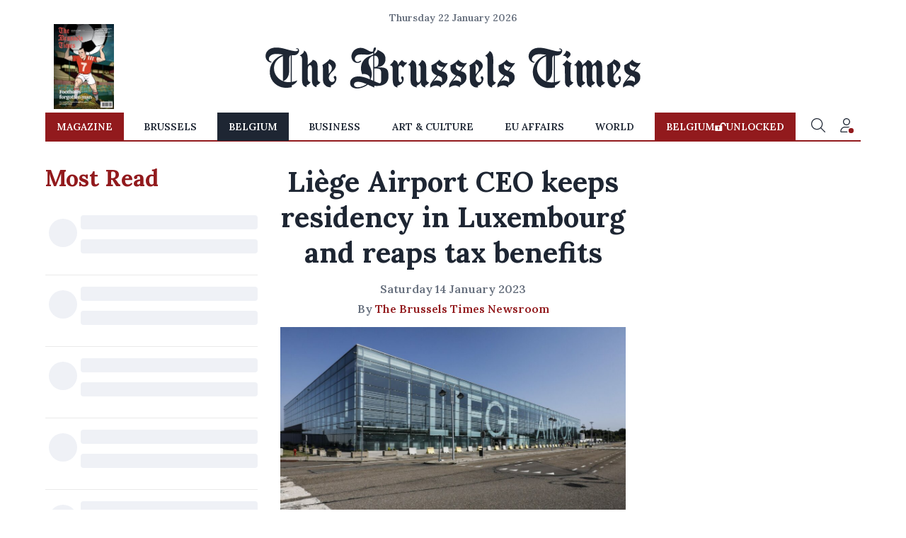

--- FILE ---
content_type: application/javascript; charset=utf-8
request_url: https://fundingchoicesmessages.google.com/f/AGSKWxXxd_SaZSA1ultj6ZHQrfWgy_HyrZBGlMxxhD3S3HRNk8li9z0slJuJiBdShhqYzfWhqMLrgtLhSuzFJ1rKYsfSaVAz3wnkrW9ZrhZ7EDoTMIp-MQUEcu8uonwAXebJKRUthAwM7cgE-jzmBI5JcMHq5bYYwCBUDwxWjKgJazV6mLo3SS4YWTI1AnmK/_/adspace2./adzone_=234x60;/drawad._adunit.
body_size: -1288
content:
window['b2e95cd8-aba1-4b59-b684-ad718733f959'] = true;